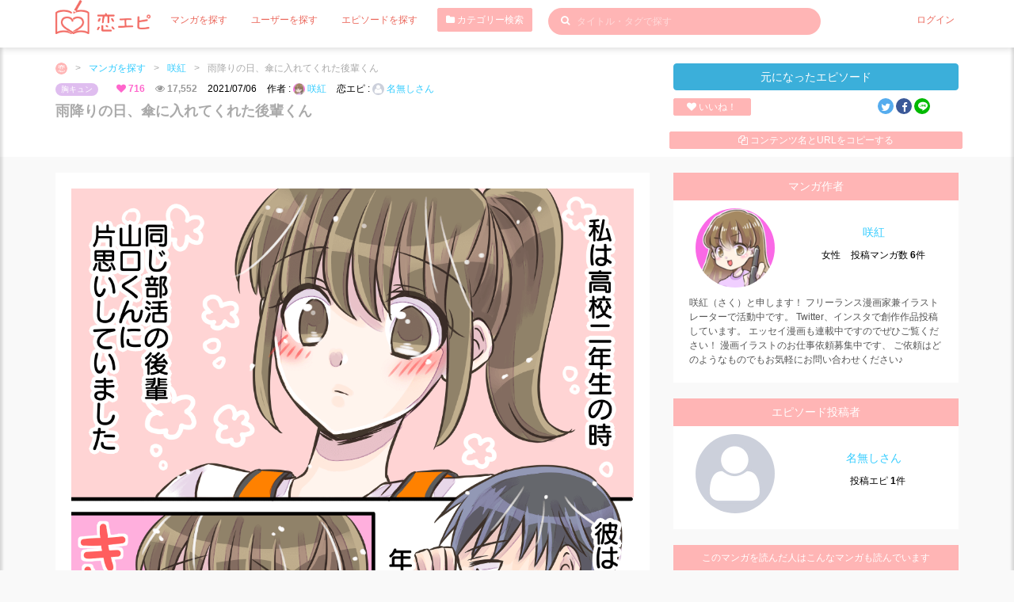

--- FILE ---
content_type: text/html; charset=UTF-8
request_url: https://love-episode.com/contents/detail/20210624153900
body_size: 9450
content:
<!DOCTYPE html>
<html lang="ja">
    
<head>
    <meta charset="UTF-8">
    <meta name="viewport" content="width=device-width,initial-scale=1.0,minimum-scale=1.0">
    

<title>雨降りの日、傘に入れてくれた後輩くん | 咲紅さんのマンガ</title>    
<meta content="マンガ,恋エピ,クリエイター,ポートフォリオ,イラスト,作品咲紅" name="keyword" />
<meta content="雨降りの日、傘に入れてくれた後輩くん 作者:咲紅さんのマンガ。元になったエピソード:引退試合" name="description" />



<link href="http://love-episode.com/contents/detail/20210624153900" rel="canonical" />
<meta name="p:domain_verify" content="51bcd92e56d992466c2442b28c4a5c3b"/>
<meta content="342430806549074" property="fb:app_id"  />
<meta content="恋エピ" property="og:site_name" />
<meta content="雨降りの日、傘に入れてくれた後輩くん | 咲紅さんのマンガ" property="og:title" />
<meta content="雨降りの日、傘に入れてくれた後輩くん 作者:咲紅さんのマンガ。元になったエピソード:引退試合" property="og:description" />
<meta content="article" property="og:type" />
<meta content="https://love-episode.com/files/CContentDetails/image/202106/20210624153900-60d42884e8b3b.png" property="og:image" />
<meta content="http://love-episode.com/contents/detail/20210624153900" property="og:url" />
<meta content="summary_large_image" name="twitter:card" />
<meta content="@koiepi001" name="twitter:site" />

<link rel="apple-touch-icon" type="image/png" href="/img/favicon_57.png" sizes="57x57" />
<link rel="apple-touch-icon" type="image/png" href="/img/favicon_60.png" sizes="60x60" />
<link rel="apple-touch-icon" type="image/png" href="/img/favicon_72.png" sizes="72x72" />
<link rel="apple-touch-icon" type="image/png" href="/img/favicon_76.png" sizes="76x76" />
<link rel="apple-touch-icon" type="image/png" href="/img/favicon_114.png" sizes="114x114" />
<link rel="apple-touch-icon" type="image/png" href="/img/favicon_120.png" sizes="120x120" />
<link rel="apple-touch-icon" type="image/png" href="/img/favicon_144.png" sizes="144x144" />
<link rel="apple-touch-icon" type="image/png" href="/img/favicon_152.png" sizes="152x152" />
<link rel="apple-touch-icon" type="image/png" href="/img/favicon_180.png" sizes="180x180" />
<link rel="icon" type="image/png" href="/img/favicon_16.png" sizes="16x16" />
<link rel="icon" type="image/png" href="/img/favicon_32.png" sizes="32x32" />
<link rel="icon" type="image/png" href="/img/favicon_96.png" sizes="96x96" />
<link rel="icon" type="image/png" href="/img/favicon_194.png" sizes="194x194" />
<link rel="icon" type="image/png" href="/img/favicon_192.png" sizes="192x192" />

<meta content="#00aba9" name="msapplication-TileColor" />
<meta content="" name="msapplication-TileImage" />
<meta content="#ffffff" name="theme-color" />


    <link rel='dns-prefetch' href='//fonts.googleapis.com' />
    <link rel='dns-prefetch' href='//s.w.org' />


    <!-- CSS -->


<link href="/front/assets/css/bootstrap.min.css" rel="stylesheet">

<!-- PLUGINS CSS-->
<link href="/front/assets/plugins/magnific-popup/magnific-popup.css" rel="stylesheet">
<link href="/front/assets/plugins/owl-carousel/owl.carousel.css" rel="stylesheet">
<link href="/front/assets/plugins/owl-carousel/owl.theme.css" rel="stylesheet">
<link href="/front/assets/plugins/owl-carousel/owl.transitions.css" rel="stylesheet">
<link href="/front/assets/plugins/toastr/toastr.css" rel="stylesheet">


<!-- MAIN CSS (REQUIRED ALL PAGE)-->
<!-- MAIN CSS (REQUIRED ALL PAGE)-->
<link href="/front/assets/plugins/font-awesome/css/font-awesome.min.css" rel="stylesheet">
<link href="/front/assets/css/common.css" rel="stylesheet">
<link href="/front/assets/css/style.css" rel="stylesheet">
<link href="/front/assets/css/style-responsive.css" rel="stylesheet">
<link href="/front/assets/css/sp.css" rel="stylesheet">

    <!-- JS -->
<script src="https://code.jquery.com/jquery-3.3.1.min.js" integrity="sha256-FgpCb/KJQlLNfOu91ta32o/NMZxltwRo8QtmkMRdAu8=" crossorigin="anonymous"></script>
<script src="https://stackpath.bootstrapcdn.com/bootstrap/4.1.1/js/bootstrap.min.js" integrity="sha384-smHYKdLADwkXOn1EmN1qk/HfnUcbVRZyYmZ4qpPea6sjB/pTJ0euyQp0Mk8ck+5T" crossorigin="anonymous"></script>
<script src="//love-episode.com/front/assets/js/lazysizes.min.js"></script>

<script src="//love-episode.com/front/assets/js/common.js"></script>
    <script>
  (function(i,s,o,g,r,a,m){i['GoogleAnalyticsObject']=r;i[r]=i[r]||function(){
  (i[r].q=i[r].q||[]).push(arguments)},i[r].l=1*new Date();a=s.createElement(o),
  m=s.getElementsByTagName(o)[0];a.async=1;a.src=g;m.parentNode.insertBefore(a,m)
  })(window,document,'script','//www.google-analytics.com/analytics.js','ga');
  ga('create', 'UA-122466524-1', 'auto');
  ga('send', 'pageview');
</script>
    <!-- ad -->
    <script async src="//pagead2.googlesyndication.com/pagead/js/adsbygoogle.js"></script>
    <script>
         (adsbygoogle = window.adsbygoogle || []).push({
              google_ad_client: "ca-pub-2679379171858981",
              enable_page_level_ads: true
         });
    </script>
    <!-- /ad -->
    </head>









    <body class="">
                <div class="wrapper">
            
<!-- header -->
<header>
    <div class="container">

        <!-- Begin primary navbar -->
        <nav class="navbar square" role="navigation">
            <!-- Brand and toggle get grouped for better mobile display -->
            <div class="navbar-header">
                <button type="button" class=""  id="right-user-panel">
                                            <img src="//love-episode.com/front/assets/img/avatar/avatar.jpg" class="avatar img-circle avatar25 mr5">
                                        
                </button>
                <button type="button" class=""  id="left-user-panel">
                    <span class="sr-only">Toggle navigation</span>
                    <span class="icon-bar"></span>
                    <span class="icon-bar"></span>
                    <span class="icon-bar"></span>
                </button>

                <a class="navbar-brand mr20" href="/">
                    <img src="//love-episode.com/img/common/logo-main-white.png" class="w120">
                </a>
            </div>

            <!-- Collect the nav links, forms, and other content for toggling -->
            <div class="collapse navbar-collapse" id="bs-example-navbar-collapse-2">
                <ul class="nav navbar-nav">
                    <li class="active p5">
                        <a href="/contents" class="mr20">マンガを探す</a>
                    </li>
                    <li class="active p5">
                        <a href="/user" class="mr20">ユーザーを探す</a>
                    </li>
                    <li class="active p5">
                        <a href="/episode" class="mr20">エピソードを探す</a>
                    </li>
                    <li class="active">
                        <button type="button" class="btn btn-danger btn-sm mr20 fs12" data-toggle="modal" data-target="#CategoryModal"><i class="fa fa-folder"></i> カテゴリー検索</button>
                    </li>
                </ul>

                
                                    <form action="/contents" method="get" class="navbar-form navbar-left notlogin" role="search">
                
                    <div class="form-group keywordFormBox">
                        <button type="submit" class="keywordBtn"><i class="fa fa-search"></i></button>
                        <input type="text" name="keyword" class="form-control keywordForm" placeholder="タイトル・タグで探す" value="">
                    </div>
                </form>


                                <ul class="nav navbar-nav navbar-right">
                    <li class="active p5">
                        <a href="/mypage/login">ログイン</a>
                    </li>
                </ul>                                
                                    
                    
            </div><!-- /.navbar-collapse -->
        </nav>
        <!-- End primary navbar -->
    </div>
</header>

<div class="box-left-user">
    <div class="inner-panel">
        <ul class="">
            <li class="bbDotted p10-0">
                <form action="/contents" method="get" class="">
                    <div class="form-group keywordFormBox">
                        <input type="text" name="keyword" class="form-control keywordForm2 fs18" placeholder="タイトル・タグで探す" value="">
                    </div>
                </form>
            </li>
            <li class="bbDotted p10-0">
                <button type="button" class="btn btn-danger btn-block btn-sm mr20 fs12" data-toggle="modal" data-target="#CategoryModal"><i class="fa fa-folder"></i> カテゴリー検索</button>
            </li>
            <li class="bbDotted p10-0">
                <a href="/contents" class="">マンガを探す</a>
            </li>
            <li class="bbDotted p10-0">
                <a href="/user" class="mr20">ユーザーを探す</a>
            </li>
            <li class="bbDotted p10-0">
                <a href="/episode">エピソードを探す</a>
            </li>
            <li class="bbDotted p10-0">
                <a href="/info/about">恋エピとは</a>
            </li>
            <li class="bbDotted p10-0">
                <a href="/blog/">恋エピ運営ブログ</a>
            </li>
            <li class="bbDotted p10-0">
                <a href="/info">運営会社</a>
            </li>
            <li class="bbDotted p10-0">
                <a href="/blog/help/contact">お問い合わせ</a>
            </li>
            <li class="bbDotted p10-0">
                <a href="/info/terms">利用規約</a>
            </li>
            <li class="bbDotted p10-0">
                <a href="/info/privacypolicy">プライバシーポリシー</a>
            </li>
            <li class="bbDotted p10-0">
                <a href="/blog/information/trouble">不具合の連絡</a>
            </li>
                        <!-- <li class="bbDotted p10-0">
                <a href="/blog/howtouse/postanepisode">エピソード投稿</a>
            </li>
            <li class="bbDotted p10-0">
                <a href="/blog/howtouse/kakitaiently">描きたい！エントリー</a>
            </li> -->
            <li class="bbDotted p10-0">
                <a href="/blog/howtouse/profilepageforcartoonist">プロフィールの使い方</a>
            </li>






        </ul>                                
    </div>
</div>




<div class="box-right-user">
    <div class="inner-panel">
        <ul class="">
            <li class="bbDotted p10-0">
                <a href="/mypage/login">ログイン</a>
            </li>
            <li class="bbDotted p10-0">
                <a href="/mypage/entry">会員登録(無料)</a>
            </li>

            <li class="bbDotted p10-0">
                <a href="/info/creator">マンガ家募集</a>
            </li>
            <li class="bbDotted p10-0">
                <a href="/info/episode">エピソード募集</a>
            </li>
            <li class="bbDotted p10-0">
                <a href="/blog/howtouse/becometomember">会員登録について</a>
            </li>
        </ul>                                
    </div>
</div>

                <div class="bgF mb20">
    <div class="container">
        <div class="row">
            <div class="col-md-8 mt10">
                <ul class="bredcrumb cl hidden-sm hidden-xs">
                    <li>
                        <a href="/">
                            <img src="//love-episode.com/img/common/logo-bread.png" class="avatar img-circle avatar15">
                        </a>
                    </li>
                    <li>></li>
                    <li>
                        <a href="/contents">
                            マンガを探す
                        </a>
                    </li>
                                        
                        <li>></li>
                        <li>
                            <a href="/user/detail/saku_i_free">
                                咲紅                            </a>
                        </li>
                                        
                    <li>></li>
                    <li>雨降りの日、傘に入れてくれた後輩くん</li>
                </ul>
                <div class="mb10 hidden-sm hidden-xs">
                    <span class="badge badge-category mr20 fs10 fwN">
                        <a href="/contents/?category=胸キュン" class="colorF">
                            胸キュン                        </a>
                    </span>
                    <span class="likeBox mr10"><i class="fa fa-heart"></i> 716</span>
                    <span class="viewsBox mr10"><i class="fa fa-eye"></i> 17,552</span>
                                            <span class="mr10"> 2021/07/06</span><br class="hidden-lg hidden-md">
                    

                                        
                        <span class="mr10">作者 : 
                            <a href="/user/detail/saku_i_free">
                                <img data-src="//love-episode.com/files/MUsers/icon_image/20210421/md-20210421210720-608015784cb14.png" class="lazyload  avatar img-circle avatar15">
                                咲紅                            </a>
                        </span>
                                        


                                        
                        <span class="mr10">恋エピ : 
                            <a href="/user/detail/wgi1oqvz">
                                <img data-src="//love-episode.com/front/assets/img/avatar/avatar.jpg" class="lazyload  avatar img-circle avatar15">
                                名無しさん                            </a>
                        </span>
                                        
                    </span>
                </div>
                <h1 class="pageTitle">雨降りの日、傘に入れてくれた後輩くん</h1>

            </div>
            <div class="col-md-4 mt20">
                <div class="row">
                    <div class="col-xs-12">
                        <a href="/episode/detail/20190503230341-0ytq-1556889836" class="btn btn-info btn-block btn-rounded-lg mb10">元になったエピソード</a>
                    </div>
                    <div class="col-xs-3 noPadding ml15 mr5">
                                                    <a href="/contents/detail/20210624153900/like" class="btn btn-danger btn-xs btn-block mb10 "><i class="fa fa-heart"></i> いいね！</a>
                                            </div>
                    <div class="col-xs-3 noPadding mr5 ml5">
                                            </div>
                    <div class="col-xs-5 noPadding text-center">
                        <div class="snsBox">

                            <a href="https://twitter.com/intent/tweet?text=%E9%9B%A8%E9%99%8D%E3%82%8A%E3%81%AE%E6%97%A5%E3%80%81%E5%82%98%E3%81%AB%E5%85%A5%E3%82%8C%E3%81%A6%E3%81%8F%E3%82%8C%E3%81%9F%E5%BE%8C%E8%BC%A9%E3%81%8F%E3%82%93+%7C+%E5%92%B2%E7%B4%85%E3%81%95%E3%82%93%E3%81%AE%E3%83%9E%E3%83%B3%E3%82%AC&url=http%3A%2F%2Flove-episode.com%2Fcontents%2Fdetail%2F20210624153900" class="snsIcon sns-twitter" title="Twitterでシェア" onclick="javascript:window.open(this.href, '_blank', 'menubar=no,toolbar=no,resizable=yes,scrollbars=yes,height=400,width=600');
                                        return false;">
                                <i class="fa fa-twitter"></i>
                            </a>
                            <a href="//www.facebook.com/sharer.php?src=bm&u=http%3A%2F%2Flove-episode.com%2Fcontents%2Fdetail%2F20210624153900&t=%E9%9B%A8%E9%99%8D%E3%82%8A%E3%81%AE%E6%97%A5%E3%80%81%E5%82%98%E3%81%AB%E5%85%A5%E3%82%8C%E3%81%A6%E3%81%8F%E3%82%8C%E3%81%9F%E5%BE%8C%E8%BC%A9%E3%81%8F%E3%82%93+%7C+%E5%92%B2%E7%B4%85%E3%81%95%E3%82%93%E3%81%AE%E3%83%9E%E3%83%B3%E3%82%AC" class="snsIcon sns-facebook" title="Facebookでシェア" onclick="javascript:window.open(this.href, '_blank', 'menubar=no,toolbar=no,resizable=yes,scrollbars=yes,height=800,width=600');
                                        return false;">                            
                                <i class="fa fa-facebook"></i>
                            </a>
                                                        <a href="//line.me/R/msg/text/?雨降りの日、傘に入れてくれた後輩くん | 咲紅さんのマンガ%0Ahttp://love-episode.com/contents/detail/20210624153900" target="_blank" title="LINEに送る" class="snsIcon sns-line">
                                <i class="fa-i-line"></i>
                            </a>
                                                    </div>

                    </div>

                    <div class="col-xs-12 p10">
                        <span class="copy_btn btn btn-block btn-danger btn-xs" data-clipboard-text="雨降りの日、傘に入れてくれた後輩くん | 咲紅さんのマンガ http://love-episode.com/contents/detail/20210624153900"><i class="fa fa-copy"></i> コンテンツ名とURLをコピーする</span>
                        <script src="https://ajax.googleapis.com/ajax/libs/jquery/3.1.1/jquery.min.js"></script>
                        <script src="https://cdn.jsdelivr.net/clipboard.js/1.5.13/clipboard.min.js"></script>

                        <script>
                            var clipboard = new Clipboard('.copy_btn');
                            $(function () {
                                $('.copy_btn').click(function () {
                                    $(this).addClass('btn-default');
                                    $(this).removeClass('btn-danger');
                                    $(this).text('コンテンツ名とURLをコピーしました');
                                });

                                $('.LineClampAction').click(function () {
                                    $('.EpisodeLineClamp').toggleClass("active");
                                    if( $('.EpisodeLineClamp').hasClass("active") ){
                                        $(this).html('折りたたむ');
                                    }
                                    else{
                                        $(this).html('続きを読む');
                                    }
                                });
                            });
                        </script>                    
                    </div>
                </div>
            </div>
        </div>
    </div>
</div>
    <div class="container mb20">
        <div class="row ">
            <div class="col-md-8">
                <div class=" mb5 bgF p20">
                                        <div class="mangaArea" >
    <div class="row hidden-lg hidden-md">
        <div class="col-sm-12 mb10">
            <span class="badge badge-category mr20 fs10 fwN">
                <a href="/contents/?category=胸キュン" class="colorF">
                    胸キュン                </a>
            </span>
            <span class="likeBox mr10"><i class="fa fa-heart"></i> 716</span>
            <span class="viewsBox mr10"><i class="fa fa-eye"></i> 17,552</span>
        </div>
    </div>


         
        <img src="//love-episode.com/files/CContentDetails/image/202106/20210624153900-60d42884e8b3b.png" class="mb20" alt="雨降りの日、傘に入れてくれた後輩くん 恋愛漫画1"><img src="//love-episode.com/files/CContentDetails/image/202106/20210624153901-60d42885aa964.png" class="mb20" alt="雨降りの日、傘に入れてくれた後輩くん 恋愛漫画2"><img src="//love-episode.com/files/CContentDetails/image/202106/20210624153902-60d428864079f.png" class="mb20" alt="雨降りの日、傘に入れてくれた後輩くん 恋愛漫画3"><img src="//love-episode.com/files/CContentDetails/image/202106/20210624153902-60d42886aeb38.png" class="mb20" alt="雨降りの日、傘に入れてくれた後輩くん 恋愛漫画4"><img src="//love-episode.com/files/CContentDetails/image/202106/20210624153903-60d428872ff31.png" class="mb20" alt="雨降りの日、傘に入れてくれた後輩くん 恋愛漫画5"><img src="//love-episode.com/files/CContentDetails/image/202106/20210624153903-60d42887a95de.png" class="mb20" alt="雨降りの日、傘に入れてくれた後輩くん 恋愛漫画6">        

    <div class="row hidden-lg hidden-md">
        <div class="col-sm-12 mb10">
            <span class="badge badge-category mr20 fs8 fwN">
                <a href="/episode/?category=胸キュン" class="colorF">
                    胸キュン                </a>
            </span>
            <span class="likeBox mr10"><i class="fa fa-heart"></i> 716</span>
            <span class="viewsBox mr10"><i class="fa fa-eye"></i> 17,552</span>
        </div>
    </div>

         
        <div class="text-left">
            <a href="/contents/?tag=両思い" class="badge fs10 fwN mr10 mb5">#両思い</a><a href="/contents/?tag=高校生" class="badge fs10 fwN mr10 mb5">#高校生</a><a href="/contents/?tag=青春" class="badge fs10 fwN mr10 mb5">#青春</a><a href="/contents/?tag=年下彼氏" class="badge fs10 fwN mr10 mb5">#年下彼氏</a><a href="/contents/?tag=後輩" class="badge fs10 fwN mr10 mb5">#後輩</a><a href="/contents/?tag=部活" class="badge fs10 fwN mr10 mb5">#部活</a><a href="/contents/?tag=バスケ部" class="badge fs10 fwN mr10 mb5">#バスケ部</a><a href="/contents/?tag=ゼッケン" class="badge fs10 fwN mr10 mb5">#ゼッケン</a><a href="/contents/?tag=傘" class="badge fs10 fwN mr10 mb5">#傘</a><a href="/contents/?tag=相合傘" class="badge fs10 fwN mr10 mb5">#相合傘</a><a href="/contents/?tag=下校" class="badge fs10 fwN mr10 mb5">#下校</a>        </div>
    
    <div class="">
                    <a href="/contents/detail/20210624153900/like" class="btn btn-danger p10 btn-block mb5 "><i class="fa fa-heart"></i> いいね！</a>
            </div>


    <p class="text-right fs14 mb5">
        created by 
        <a href="/user/detail/saku_i_free">
            <img data-src="//love-episode.com/files/MUsers/icon_image/20210421/md-20210421210720-608015784cb14.png" class="lazyload  avatar img-circle avatar15">            咲紅        </a>
    </p>
</div>                </div>

                <div class=" mb20 baseEpisode">
    <h3 class="bg-danger p10 fs14">元になったエピソード</h3>

    <div class="episodeList noBoxShadow">
        <div class="episodeListIn">
            <div class="row">
                <div class="col-sm-2 text-center">
                    <a  href="/user/detail/wgi1oqvz">
                        <img data-src="//love-episode.com/front/assets/img/avatar/avatar.jpg" class="lazyload  avatar img-circle avatar80 mb10">                    </a>
                    <p>
                        <a  href="/user/detail/wgi1oqvz">名無しさん                        </a>
                    </p>

                </div>
                <div class="col-sm-10">
                    <a href="/episode/detail/20190503230341-0ytq-1556889836" class="fs16 fwB dispBlock mb10">引退試合</a>
                    <div class="row">
                        <div class="col-sm-12 mb10">
                            <span class="badge badge-category mr20 fs10 fwN">
                                <a href="/episode/?category=胸キュン" class="colorF">
                                    胸キュン                                </a>
                            </span>
                            <span class="likeBox mr10"><i class="fa fa-heart"></i> 8</span>
                            <span class="viewsBox mr10"><i class="fa fa-eye"></i> 1,653</span>
                        </div>
                    </div>

                </div>

            </div>
        </div>
        <p class="fs14 mb10 EpisodeLineClamp">私は高校二年生の時、同じ部活の後輩に片思いしていました。彼は身長が高くて、爽やかで、年下感の無い頼りになる後輩でした。<br />
ある日雨が降っていた練習終わり、一人で駅まで濡れながら小走りで帰っていた時、後ろから彼の声が聞こえてきました。すると、彼はさっと自転車を降りて片手で押しながら傘に入れてくれました。身長の高い彼の肩が顔にあたり、私は顔が真っ赤になっていることが自分でもわかりました。<br />
駅で別れてから、「傘に入れてくれてありがとう」とLINEをすると、「先輩ならいくらでも入れますよ」と返事が返ってきました。<br />
<br />
それからしばらくして彼に告白され、私たちは付き合いました。今でも相合傘をすると、あの日のことを思い出して嬉しくなります。</p>
        <p class="mb20  text-right"><a class="LineClampAction">続きを読む</a></p>


                            
            <div class="mt20 p10">
                <a href="/episode/?tag=片思い" class="badge fs12 fwN mr10 mb10">#片思い</a><a href="/episode/?tag=高校生" class="badge fs12 fwN mr10 mb10">#高校生</a><a href="/episode/?tag=青春" class="badge fs12 fwN mr10 mb10">#青春</a><a href="/episode/?tag=年下彼氏" class="badge fs12 fwN mr10 mb10">#年下彼氏</a><a href="/episode/?tag=後輩" class="badge fs12 fwN mr10 mb10">#後輩</a><a href="/episode/?tag=部活" class="badge fs12 fwN mr10 mb10">#部活</a>            </div>
        

                            
            <p class="text-right fs14">
                written by 
                <a href="/user/detail/wgi1oqvz">
                    <img data-src="//love-episode.com/front/assets/img/avatar/avatar.jpg" class="lazyload  avatar img-circle avatar15">                    名無しさん                </a>
            </p>
               
    </div>
</div>                <div class="sponsored">
    <p class="adtitle">Sponsored Link</p>
    <div class="adbanner">
        <div class="row">
            <div class="col-md-6">
                <div class="p10">
                    <script async src="//pagead2.googlesyndication.com/pagead/js/adsbygoogle.js"></script>
                    <ins class="adsbygoogle adsCode4" data-ad-client="ca-pub-2679379171858981" data-ad-slot="8283775084"></ins>
                    <script> (adsbygoogle = window.adsbygoogle || []).push({});</script>
                </div>
            </div>

            <div class="col-md-6">
                <div class="p10">
                    <script async src="//pagead2.googlesyndication.com/pagead/js/adsbygoogle.js"></script>
                    <ins class="adsbygoogle adsCode4" data-ad-client="ca-pub-2679379171858981" data-ad-slot="8283775084"></ins>
                    <script> (adsbygoogle = window.adsbygoogle || []).push({});</script>
                </div>
            </div>

        </div>

    </div>
</div>

            </div>

            <div class="col-md-4">
                <div class="mb20">
    <h3 class="text-center bg-danger fs14 p10">マンガ作者</h3>
    <div class="p1020 bgF">
        <div class="row">
            <div class="col-xs-5 text-center">
                <a href="/user/detail/saku_i_free">
                    <img data-src="//love-episode.com/files/MUsers/icon_image/20210421/md-20210421210720-608015784cb14.png" class="lazyload  avatar img-circle avatar100">                </a>

            </div>
            <div class="col-xs-7 text-center">
                <p class="mt20 fs14">
                    <a href="/user/detail/saku_i_free">
                        咲紅                    </a>
                </p>
                <div class="mb5">
                    <span class="mr10">女性</span>
                    <span>投稿マンガ数 <b>6</b>件</span>
                </div>
            </div>
        </div>
        <div class="mt10">
            <p>咲紅（さく）と申します！
フリーランス漫画家兼イラストレーターで活動中です。
Twitter、インスタで創作作品投稿しています。
エッセイ漫画も連載中ですのでぜひご覧ください！
漫画イラストのお仕事依頼募集中です、
ご依頼はどのようなものでもお気軽にお問い合わせください♪</p>
        </div>
    </div>
</div>                <div class="mb20 episodeCreator">
    <h3 class="text-center bg-danger fs14 p10">エピソード投稿者</h3>
    <div class="p1020 bgF">
        <div class="row">
            <div class="col-xs-5 text-center">
                <a href="/user/detail/wgi1oqvz">
                    <img data-src="//love-episode.com/front/assets/img/avatar/avatar.jpg" class="lazyload  avatar img-circle avatar100">                </a>

            </div>
            <div class="col-xs-7 text-center">
                <p class="mt20 fs14">
                    <a href="/user/detail/wgi1oqvz">
                        名無しさん                    </a>
                </p>
                <div class="mb5">
                    <span class="mr10"></span>
                    <span>投稿エピ <b>1</b>件</span>
                </div>
            </div>
        </div>
        <div class="mt10">
            <p></p>
        </div>
    </div>
</div>
                            
    <div class="text-center mb20">
        <h3 class="text-center bg-danger fs12 p10">このマンガを読んだ人はこんなマンガも読んでいます</h3>
        <div class="p10-0 bgF">
            <div class="row">
                                    
                    <div class="col-md-12 col-sm-6 col-xs-6  mb20 text-left">
                        <div class="contentsBox noBoxShadow">
    <a href="/contents/detail/20200226195157" class="mangaThumbBox">

        
        <img src="//love-episode.com/files/CContentDetails/image/20200226/20200226195158-5e564dce20074.png" class="">
        
        
    </a>
    <div class="contentsBoxIn">
        <a href="/contents/detail/20200226195157" class="fs12 fwB dispBlock color0 mb10 h40 overflowHidden">浮気なの⁉スーツに付いた髪の毛の秘密</a>

                        
                    <div class="mb5 ellipsis">
                        <span>
                            作者:
                            <a  href="/user/detail/masuhata">
                                <img data-src="//love-episode.com/files/MUsers/icon_image/20190311/md-20190311182616-5c8629b8d088e.jpg" class="lazyload  avatar img-circle avatar15">                                マスハタ                            </a>
                        </span>
                    </div>
                        
                            
                <div class="mb5 ellipsis">
                    <span>
                        恋エピ:
                        <a  href="/user/detail/kh9p3xq5">
                            <img data-src="//love-episode.com/files/MUsers/icon_image/20191019/md-20191019234235-5dab20db12b33.jpeg" class="lazyload  avatar img-circle avatar15">                            みるくてぃ                        </a>
                    </span>
                </div>
            
        
        
        <div class="row">
            <div class="col-sm-3">
                 <span class="badge badge-category mr20 fs10 fwN">
                    <a href="/contents/?category=おもしろ" class="colorF">
                        おもしろ                    </a>
                </span>
            </div>
            
        </div>
    </div>
</div>
                    </div>            
                                    
                    <div class="col-md-12 col-sm-6 col-xs-6  mb20 text-left">
                        <div class="contentsBox noBoxShadow">
    <a href="/contents/detail/20190628104104" class="mangaThumbBox">

        
        <img src="//love-episode.com/files/CContentDetails/image/20190628/20190628104104-5d157030c038b.png" class="">
        
        
    </a>
    <div class="contentsBoxIn">
        <a href="/contents/detail/20190628104104" class="fs12 fwB dispBlock color0 mb10 h40 overflowHidden">最先端の傘？</a>

                        
                    <div class="mb5 ellipsis">
                        <span>
                            作者:
                            <a  href="/user/detail/kusunoki_hiyoko">
                                <img data-src="//love-episode.com/files/MUsers/icon_image/20200529/md-20200529114234-5ed0769a9cdc7.jpeg" class="lazyload  avatar img-circle avatar15">                                楠木ひよこ                            </a>
                        </span>
                    </div>
                        
                            
                <div class="mb5 ellipsis">
                    <span>
                        恋エピ:
                        <a  href="/user/detail/gsji4emp">
                            <img data-src="//love-episode.com/front/assets/img/avatar/avatar.jpg" class="lazyload  avatar img-circle avatar15">                            あや                        </a>
                    </span>
                </div>
            
        
        
        <div class="row">
            <div class="col-sm-3">
                 <span class="badge badge-category mr20 fs10 fwN">
                    <a href="/contents/?category=おもしろ" class="colorF">
                        おもしろ                    </a>
                </span>
            </div>
            
        </div>
    </div>
</div>
                    </div>            
                                    
                    <div class="col-md-12 col-sm-6 col-xs-6  mb20 text-left">
                        <div class="contentsBox noBoxShadow">
    <a href="/contents/detail/20210611140234" class="mangaThumbBox">

        
        <img src="//love-episode.com/files/CContentDetails/image/202106/20210611140234-60c2ee6aece8b.png" class="">
        
        
    </a>
    <div class="contentsBoxIn">
        <a href="/contents/detail/20210611140234" class="fs12 fwB dispBlock color0 mb10 h40 overflowHidden">ケチすぎる元カレとの残念エピソード</a>

                        
                    <div class="mb5 ellipsis">
                        <span>
                            作者:
                            <a  href="/user/detail/yuki_11">
                                <img data-src="//love-episode.com/files/MUsers/icon_image/20230113/md-20230113185116-63c1299483c8d.png" class="lazyload  avatar img-circle avatar15">                                倖                            </a>
                        </span>
                    </div>
                        
                            
                <div class="mb5 ellipsis">
                    <span>
                        恋エピ:
                        <a  href="/user/detail/naxyq9ek">
                            <img data-src="//love-episode.com/front/assets/img/avatar/avatar.jpg" class="lazyload  avatar img-circle avatar15">                            さっちゃん                        </a>
                    </span>
                </div>
            
        
        
        <div class="row">
            <div class="col-sm-3">
                 <span class="badge badge-category mr20 fs10 fwN">
                    <a href="/contents/?category=おもしろ" class="colorF">
                        おもしろ                    </a>
                </span>
            </div>
            
        </div>
    </div>
</div>
                    </div>            
                                    
                    <div class="col-md-12 col-sm-6 col-xs-6  mb20 text-left">
                        <div class="contentsBox noBoxShadow">
    <a href="/contents/detail/20190716220340" class="mangaThumbBox">

        
        <img src="//love-episode.com/files/CContentDetails/image/20190716/20190716220340-5d2dcb2d003b0.jpg" class="">
        
        
    </a>
    <div class="contentsBoxIn">
        <a href="/contents/detail/20190716220340" class="fs12 fwB dispBlock color0 mb10 h40 overflowHidden">ドライブ中に感じた視線の主は…！？</a>

                        
                    <div class="mb5 ellipsis">
                        <span>
                            作者:
                            <a  href="/user/detail/okaki">
                                <img data-src="//love-episode.com/files/MUsers/icon_image/20190311/md-20190311201051-5c86423b95256.png" class="lazyload  avatar img-circle avatar15">                                お柿                            </a>
                        </span>
                    </div>
                        
                            
                <div class="mb5 ellipsis">
                    <span>
                        恋エピ:
                        <a  href="/user/detail/k2dcytsi">
                            <img data-src="//love-episode.com/files/MUsers/icon_image/20190607/md-20190607205028-5cfa4f84861c6.png" class="lazyload  avatar img-circle avatar15">                            ラムール                        </a>
                    </span>
                </div>
            
        
        
        <div class="row">
            <div class="col-sm-3">
                 <span class="badge badge-category mr20 fs10 fwN">
                    <a href="/contents/?category=おもしろ" class="colorF">
                        おもしろ                    </a>
                </span>
            </div>
            
        </div>
    </div>
</div>
                    </div>            
                                    
                    <div class="col-md-12 col-sm-6 col-xs-6  mb20 text-left">
                        <div class="contentsBox noBoxShadow">
    <a href="/contents/detail/20190424172625" class="mangaThumbBox">

        
        <img src="//love-episode.com/files/CContentDetails/image/20190424/20190424172625-5cc01db1c9c9b.png" class="">
        
        
    </a>
    <div class="contentsBoxIn">
        <a href="/contents/detail/20190424172625" class="fs12 fwB dispBlock color0 mb10 h40 overflowHidden">やさしい彼とクールな彼。二人を見て思うこと</a>

                        
                    <div class="mb5 ellipsis">
                        <span>
                            作者:
                            <a  href="/user/detail/mumu_to_4to">
                                <img data-src="//love-episode.com/files/MUsers/icon_image/20190312/md-20190312155026-5c8756b244d89.jpeg" class="lazyload  avatar img-circle avatar15">                                しのだちかこ                            </a>
                        </span>
                    </div>
                        
                            
                <div class="mb5 ellipsis">
                    <span>
                        恋エピ:
                        <a  href="/user/detail/koiepi-official">
                            <img data-src="//love-episode.com/files/MUsers/icon_image/20190307/md-20190307180656-5c80df30d268d.png" class="lazyload  avatar img-circle avatar15">                            恋エピ公式                        </a>
                    </span>
                </div>
            
        
        
        <div class="row">
            <div class="col-sm-3">
                 <span class="badge badge-category mr20 fs10 fwN">
                    <a href="/contents/?category=ダメ男" class="colorF">
                        ダメ男                    </a>
                </span>
            </div>
            
        </div>
    </div>
</div>
                    </div>            
                                    
                    <div class="col-md-12 col-sm-6 col-xs-6  mb20 text-left">
                        <div class="contentsBox noBoxShadow">
    <a href="/contents/detail/20210708160544" class="mangaThumbBox">

        
        <img src="//love-episode.com/files/CContentDetails/image/202107/20210708160545-60e6a3c91c22f.png" class="">
        
        
    </a>
    <div class="contentsBoxIn">
        <a href="/contents/detail/20210708160544" class="fs12 fwB dispBlock color0 mb10 h40 overflowHidden">社内恋愛中の彼。信じていたのに…</a>

                        
                    <div class="mb5 ellipsis">
                        <span>
                            作者:
                            <a  href="/user/detail/yuki_11">
                                <img data-src="//love-episode.com/files/MUsers/icon_image/20230113/md-20230113185116-63c1299483c8d.png" class="lazyload  avatar img-circle avatar15">                                倖                            </a>
                        </span>
                    </div>
                        
                            
                <div class="mb5 ellipsis">
                    <span>
                        恋エピ:
                        <a  href="/user/detail/koiepi-official">
                            <img data-src="//love-episode.com/files/MUsers/icon_image/20190307/md-20190307180656-5c80df30d268d.png" class="lazyload  avatar img-circle avatar15">                            恋エピ公式                        </a>
                    </span>
                </div>
            
        
        
        <div class="row">
            <div class="col-sm-3">
                 <span class="badge badge-category mr20 fs10 fwN">
                    <a href="/contents/?category=ダメ男" class="colorF">
                        ダメ男                    </a>
                </span>
            </div>
            
        </div>
    </div>
</div>
                    </div>            
                                    
            </div>            
        </div>
    </div>
            
                <!-- <div class="text-center mb20">
    <a href="/info/episode">
        <img src="//love-episode.com/img/common/banner_episode.png" class="w100P">
    </a>
</div>
<div class="text-center mb20">
    <a href="/info/creator">
        <img src="//love-episode.com/img/common/banner_creator.png" class="w100P">
    </a>
</div> -->



            </div>
        </div>
    </div>


                <!-- footer -->

        
            <footer>
                

            <div class="container">
                <div class="row">
                    <div class="col-sm-2 hidden-sm hidden-xs">
                        <ul>
                            <li><a href="/contents">マンガ検索</a></li>
                            <li><span class="pointer" data-toggle="modal" data-target="#CategoryModal">カテゴリー検索</span></li>
                            <li><a href="/user">ユーザー検索</a></li>
                            <li><a href="/episode">エピソード検索</a></li>
                        </ul>
                    </div>
                    <div class="col-sm-2 hidden-sm hidden-xs">
                        <ul>
                                                    <!-- <li><a href="/info/creator">マンガ家募集</a></li>
                            <li><a href="/info/episode">エピソード募集</a></li> -->
                                                        <li><a href="/mypage/entry">会員登録(無料)</a></li>
                            <li><a href="/mypage/login">会員ログイン</a></li>
                        </ul>
                    </div>
                    <div class="col-sm-2 hidden-sm hidden-xs">
                        <ul>
                            <li><a href="/info">運営会社</a></li>
                            <li><a href="/info/terms">利用規約</a></li>
                            <li><a href="/info/privacypolicy">プライバシーポリシー</a></li>
                            <li><a href="http://love-episode.com/media/">恋エピブログ</a></li>
                            <li><a href="http://love-episode.com/blog/">恋エピ運営ブログ</a></li>
                        </ul>
                    </div>
                    <div class="col-sm-2 hidden-sm hidden-xs">
                        <ul>
                            <li><a href="/blog/help/contact">お問い合わせ</a></li>
                            <li><a href="/blog/information/trouble">不具合の連絡</a></li>
                            <li><a href="/blog/howtouse/becometomember">会員登録について</a></li>
                                                        <!-- <li><a href="/blog/howtouse/postanepisode">エピソード投稿</a></li>
                            <li><a href="/blog/howtouse/kakitaiently">描きたい！エントリー</a></li> -->
                            <li><a href="/blog/howtouse/profilepageforcartoonist">プロフィールの使い方</a></li>
                        </ul>
                    </div>
                    <div class="col-sm-4 text-center">
                        <div class="mb20">
                            <img src="//love-episode.com/img/common/logo-landscape-white.png" class="w150">
                        </div>
                        <div class="snsBox mb10">
                            

                            <a href="https://www.instagram.com/koiepi_love_episode/" class="snsIcon sns-instagram" target="_blank">
                                <i class="fa fa-instagram"></i>
                            </a>

                            <a href="https://twitter.com/intent/tweet?url=http://love-episode.com/contents/detail/20210624153900" class="snsIcon sns-twitter" title="Twitterでシェア" onclick="javascript:window.open(this.href, '_blank', 'menubar=no,toolbar=no,resizable=yes,scrollbars=yes,height=400,width=600'); return false;">
                                <i class="fa fa-twitter"></i>
                            </a>

                            <a href="//www.facebook.com/sharer.php?src=bm&u=http://love-episode.com/contents/detail/20210624153900&t=雨降りの日、傘に入れてくれた後輩くん | 咲紅さんのマンガ" class="snsIcon sns-facebook" title="Facebookでシェア" onclick="javascript:window.open(this.href, '_blank', 'menubar=no,toolbar=no,resizable=yes,scrollbars=yes,height=800,width=600'); return false;">                            
                                <i class="fa fa-facebook"></i>
                            </a>
                            <a href="//getpocket.com/edit?url=http://love-episode.com/contents/detail/20210624153900&title=雨降りの日、傘に入れてくれた後輩くん | 咲紅さんのマンガ" target="_blank" title="Pocketに保存する" class="snsIcon sns-pocket">
                                <i class="fa-i-pocket"></i>
                            </a>
                            <a href="//line.me/R/msg/text/?雨降りの日、傘に入れてくれた後輩くん | 咲紅さんのマンガ%0Ahttp://love-episode.com/contents/detail/20210624153900" target="_blank" title="LINEに送る" class="snsIcon sns-line">
                                <i class="fa-i-line"></i>
                            </a>
                        </div>
                    </div>
                </div>
            </div>
            <div class="copyright text-center">
                <span class="mr20 small fwB">本サイトに掲載されたマンガ・エピソード等、一切のコンテンツの無断使用・転載を禁止します。</span>
                <br class="hidden-lg hidden-md">
                <span>©2019 恋エピ ights Reserved.</span>
            </div>
        </footer>

    


            <!-- Category Modal -->
        <div class="modal fade" id="CategoryModal" tabindex="-1" role="dialog" aria-hidden="true">
            <div class="modal-dialog">
                <div class="modal-content modal-no-shadow modal-no-border">
                    <div class="modal-header bg-danger">
                        <button type="button" class="close" data-dismiss="modal" aria-hidden="true">&times;</button>
                        <p class="modal-title fs14">カテゴリー検索</p>
                    </div>
                    <div class="modal-body">
                                                <ul class="categoryTree">

                            <li class="tree1"><a href="/contents?category=胸キュン">胸キュン</a></li><li class="tree1"><a href="/contents?category=幸せ">幸せ</a></li><li class="tree1"><a href="/contents?category=ドキドキ">ドキドキ</a></li><li class="tree1"><a href="/contents?category=甘酸っぱい">甘酸っぱい</a></li><li class="tree1"><a href="/contents?category=切ない">切ない</a></li><li class="tree1"><a href="/contents?category=悲しい">悲しい</a></li><li class="tree1"><a href="/contents?category=ダメ男">ダメ男</a></li><li class="tree1"><a href="/contents?category=小ネタ">小ネタ</a></li><li class="tree1"><a href="/contents?category=おもしろ">おもしろ</a></li>                        </ul>
                    </div>
                </div>
            </div>
        </div>
    

            <!-- footer JS -->
<!-- MAIN JAVASRCIPT (REQUIRED ALL PAGE)-->
<script src="//love-episode.com/front/assets/js/jquery.js"></script>
<script src="//love-episode.com/front/assets/js/bootstrap.min.js"></script>
<!-- <script src="//love-episode.com/front/assets/plugins/retina/retina.min.js"></script> -->
<script src="//love-episode.com/front/assets/plugins/backstretch/jquery.backstretch.min.js"></script>
<script src="//love-episode.com/front/assets/plugins/magnific-popup/jquery.magnific-popup.min.js"></script>
<script src="//love-episode.com/front/assets/plugins/owl-carousel/owl.carousel.min.js"></script>
<script src="//love-episode.com/front/assets/plugins/mixitup/jquery.mixitup.js"></script>
<script src="//love-episode.com/front/assets/plugins/toastr/toastr.js"></script>
<script src="//love-episode.com/front/assets/js/apps.js"></script>
<script src="//love-episode.com/front/assets/js/toastr.js"></script>




        </div>
    </body>
</html>


--- FILE ---
content_type: text/html; charset=utf-8
request_url: https://www.google.com/recaptcha/api2/aframe
body_size: 265
content:
<!DOCTYPE HTML><html><head><meta http-equiv="content-type" content="text/html; charset=UTF-8"></head><body><script nonce="TYYaKlletArfJv7IR-MweA">/** Anti-fraud and anti-abuse applications only. See google.com/recaptcha */ try{var clients={'sodar':'https://pagead2.googlesyndication.com/pagead/sodar?'};window.addEventListener("message",function(a){try{if(a.source===window.parent){var b=JSON.parse(a.data);var c=clients[b['id']];if(c){var d=document.createElement('img');d.src=c+b['params']+'&rc='+(localStorage.getItem("rc::a")?sessionStorage.getItem("rc::b"):"");window.document.body.appendChild(d);sessionStorage.setItem("rc::e",parseInt(sessionStorage.getItem("rc::e")||0)+1);localStorage.setItem("rc::h",'1768816988977');}}}catch(b){}});window.parent.postMessage("_grecaptcha_ready", "*");}catch(b){}</script></body></html>

--- FILE ---
content_type: text/plain
request_url: https://www.google-analytics.com/j/collect?v=1&_v=j102&a=1588826978&t=pageview&_s=1&dl=https%3A%2F%2Flove-episode.com%2Fcontents%2Fdetail%2F20210624153900&ul=en-us%40posix&dt=%E9%9B%A8%E9%99%8D%E3%82%8A%E3%81%AE%E6%97%A5%E3%80%81%E5%82%98%E3%81%AB%E5%85%A5%E3%82%8C%E3%81%A6%E3%81%8F%E3%82%8C%E3%81%9F%E5%BE%8C%E8%BC%A9%E3%81%8F%E3%82%93%20%7C%20%E5%92%B2%E7%B4%85%E3%81%95%E3%82%93%E3%81%AE%E3%83%9E%E3%83%B3%E3%82%AC&sr=1280x720&vp=1280x720&_u=IEBAAEABAAAAACAAI~&jid=2021986698&gjid=1875945619&cid=82094657.1768816986&tid=UA-122466524-1&_gid=1803475037.1768816986&_r=1&_slc=1&z=652782082
body_size: -451
content:
2,cG-4WB8CBPP62